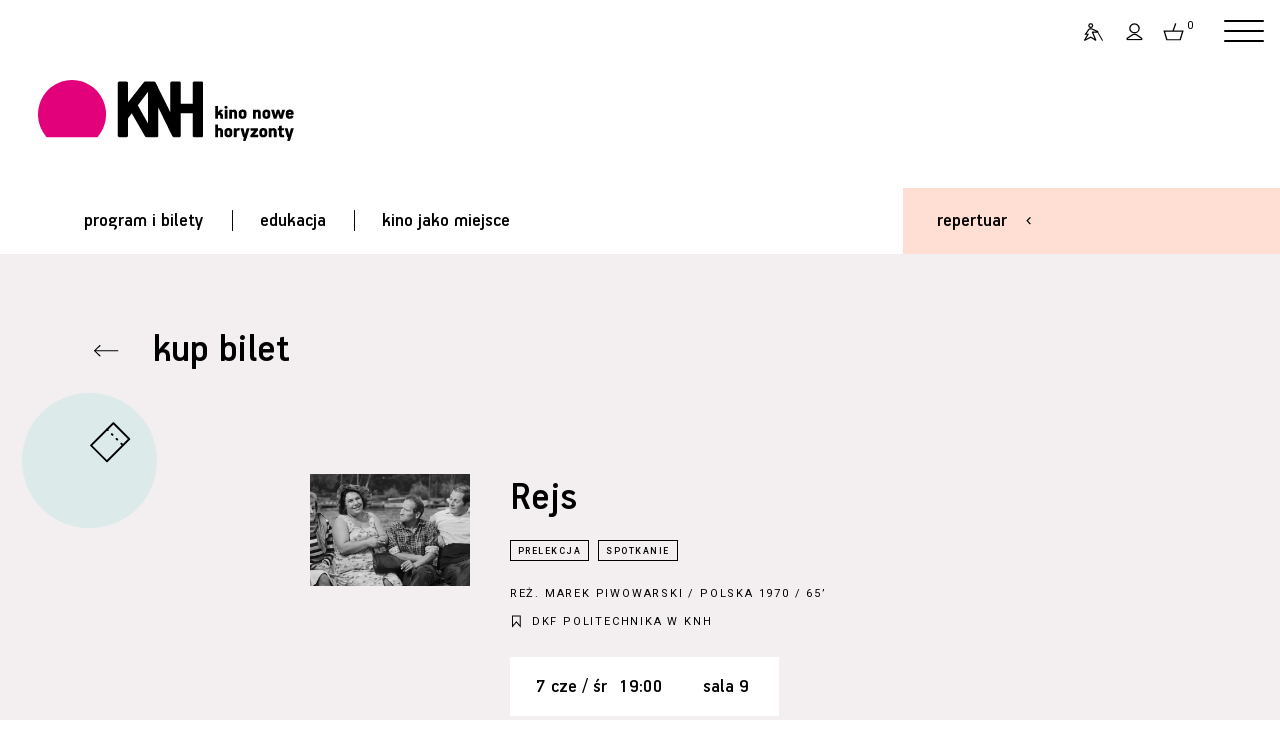

--- FILE ---
content_type: text/html;charset=UTF-8
request_url: https://www.kinonh.pl/bilet.s?eventId=151339&forwardback=https%3A%2F%2Fwww.kinonh.pl%2Fprogram.s%3F
body_size: 6642
content:
<!DOCTYPE html>
<html lang="pl"> 
<head prefix="og: http://ogp.me/ns#">
                       
  <meta http-equiv="Content-Type" content="application/xhtml+xml; charset=UTF-8"/>
  <META name="Author" content="Stowarzyszenie Nowe Horyzonty">
  <meta name="viewport" content="width=device-width, initial-scale=1">
<link rel="apple-touch-icon" sizes="180x180" href="nn/img/favn/apple-touch-icon.png">
<link rel="icon" type="image/png" sizes="32x32" href="nn/img/favn/favicon-32x32.png">
<link rel="icon" type="image/png" sizes="16x16" href="nn/img/favn/favicon-16x16.png">
<link rel="manifest" href="nn/img/favn/site.webmanifest">
<link rel="mask-icon" href="nn/img/favn/safari-pinned-tab.svg" color="#e2007b">
<link rel="shortcut icon" href="nn/img/favn/favicon.ico">
<meta name="msapplication-TileColor" content="#fafafa">
<meta name="msapplication-config" content="nn/img/favn/browserconfig.xml">
<meta name="theme-color" content="#ffffff">

   <META NAME="robots" CONTENT="noindex,nofollow" >
  <meta name="Description" content="Dziewi&#281;ciosalowe kino studyjne w centrum Wroc&#322;awia &ndash; zr&oacute;&#380;nicowany repertuar, klimat, bistro, przestrze&#324; spotka&#324;.">
  <meta property="og:title" content="Kino Nowe Horyzonty"/>
    <meta property="og:type" content="website"/>
    <meta property="og:image" content="https://www.kinonh.pl/nn/img/kinofb.jpg"/>
    <meta property="og:latitude" content="51.10938490431061" />
    <meta property="og:longitude" content="17.026717776066313" />
    <meta property="og:street-address" content="Kazimierza Wielkiego 19a-21" />
    <meta property="og:locality" content="Wrocław" />
    <meta property="og:region" content="PL" />
    <meta property="og:postal-code" content="50-077" />
    <meta property="og:country-name" content="Poland" />
    <meta property="og:phone-number" content="717866566" />    
    
  <title>Kino Nowe Horyzonty</title>  
  <base href="https://www.kinonh.pl/">
  <script> var lang = "pl"; var ispl = true; var logged = false; </script>
  <script> var forwardBack = "https:\/\/www.kinonh.pl\/bilet.s?eventId=151339&forwardback=https%3A%2F%2Fwww.kinonh.pl%2Fprogram.s%3F"; </script>
  
<meta name="HandheldFriendly" content="true" />
  <meta name="viewport" content="width=device-width, initial-scale=1.0, maximum-scale=1.0, user-scalable=no">
  
  <link href="https://fonts.googleapis.com/css?family=Roboto:400,400i,500,500i&display=swap&subset=latin-ext,latin" rel="stylesheet">


  <link rel="stylesheet"  href="https://cdn.jsdelivr.net/gh/orestbida/iframemanager@1.2.5/dist/iframemanager.css"/>
  <script  src="https://cdn.jsdelivr.net/gh/orestbida/iframemanager@1.2.5/dist/iframemanager.js"></script>
  <script type="module" src="nn/js/cookieconsent-config.js"></script>

  
  <link rel="stylesheet" type="text/css" href="https://www.kinonh.pl/packed/hed.css?v=2041247342"/><link rel="preload" as="script" href="https://ajax.googleapis.com/ajax/libs/jquery/3.5.1/jquery.min.js"/>
  <script   src="https://ajax.googleapis.com/ajax/libs/jquery/3.5.1/jquery.min.js"></script>
  
  
  
  <script src="https://www.kinonh.pl/packed/hedn.js?v=843351565"  ></script><style>
#cc-main .pm__service-counter { display: none}
</style>

<script>
  window.dataLayer = window.dataLayer || [];
  function gtag(){ dataLayer.push(arguments); }
  gtag('consent', 'default', {
      'ad_user_data': 'denied',
      'ad_personalization': 'denied',
      'ad_storage': 'denied',
      'analytics_storage': 'denied',
      'personalization_storage': 'denied',
      'functionality_storage': 'denied',
      'security_storage': 'denied'        
      //'wait_for_update': 500
  });
</script>

<script type="text/plain" data-category="analytics" data-service="ga">
  gtag('consent', 'update', {'analytics_storage': 'granted'});
    
</script>
<script type="text/plain" data-category="!analytics" data-service="ga">
    gtag('consent', 'update', {'analytics_storage': 'denied'});
    window['ga-disable-GTM-P3K3LMF'] = true;
    
    CookieConsent.eraseCookies(/^(_ga|gid|__utm)/);
</script>

<script type="text/plain" data-category="marketing">
  console.log('marketing cookies ok!');
  gtag('consent', 'update', {'ad_storage': 'granted', 'ad_user_data': 'granted', 'ad_personalization': 'granted', 'functionality_storage': 'granted', 'personalization_storage': 'granted', 'security_storage': 'granted'});
</script>
<script type="text/plain" data-category="!marketing">
  console.log('marketing cookies denied!');
   gtag('consent', 'update', {'ad_storage': 'denied', 'ad_user_data': 'denied', 'ad_personalization': 'denied', 'functionality_storage': 'denied', 'personalization_storage': 'denied', 'security_storage': 'denied'});
   CookieConsent.eraseCookies(/^(_gcl_au|_fbp|_fbc|ar_debug)/);
   window.FB = null; window.fbq = null; window._fbq = null; 
</script>

<script>(function(w,d,s,l,i){w[l]=w[l]||[];w[l].push({'gtm.start':
new Date().getTime(),event:'gtm.js'});var f=d.getElementsByTagName(s)[0],
j=d.createElement(s),dl=l!='dataLayer'?'&l='+l:'';j.async=true;j.src=
'https://www.googletagmanager.com/gtm.js?id='+i+dl;f.parentNode.insertBefore(j,f);
})(window,document,'script','dataLayer','GTM-P3K3LMF');</script>
<script>
window.dataLayer = window.dataLayer || [];
function gtag(){dataLayer.push(arguments);}
gtag('js', new Date());
gtag('config', 'GTM-P3K3LMF');
dataLayer.push({'user_id': 'guest', 'user_login': '', 'user_staff': false });

</script>
</head>
<body class=" " >
<div id="popup"><div class="popup_dialog"><span class='tytkrzyz'><h2 class="tytul"></h2><a href="#" class="krzyzyk"></a></span><div class="zawart"></div></div></div>
<div id="repertuar-bg">
 
  <div class="repertuar-cont">
    <div class="m">
      <div class="repmenu">
<div class="repmenu-mob">
<a href="javascript:closeRep();" class="krzyz"></a>
<h1>repertuar</h1>
<div class="kalendarz-trick only-mob"><a href="javascript:void(0);" class="kalicon">&nbsp;</a><input type="date"  class="dzien-input" ></div> 
<div class="swiper-container dzien-swiper only-mob">
    <div class="swiper-wrapper f4">
    <div class="swiper-slide " data-dz="19-01-2026">wczoraj</div>
        <div class="swiper-slide" data-dz="20-01-2026">dzisiaj</div>
        <div class="swiper-slide" data-dz="21-01-2026">jutro</div>
    </div>
    <div class="swiper-button-prev strz"></div>
    <div class="swiper-button-next strz"></div>
</div>
</div>   
      
      <div class="dni hide-mob">
      
          <a class="replink sel" href="javascript:void(0);"  onclick="wr(this)" data-dzien="20-01-2026" id="dzisRepLink"><span class="f4">dzisiaj</span></a>
          <div class="kreska"></div>
          <a class="replink"  href="javascript:void(0);"  onclick="wr(this)" data-dzien="21-01-2026"><span class="f4">jutro</span></a>
          
          <div class="kreska"></div>
          <a class="replink" href="javascript:void(0);"  onclick="wr(this)" data-dzien="22-01-2026"><span class="f4">cz / 22 sty</span></a>
          <div class="hide-niska">
          <div class="kreska"></div>
          <a class="replink" href="javascript:void(0);"  onclick="wr(this)" data-dzien="23-01-2026"><span class="f4">pt / 23 sty</span></a>
          </div>
          </div>
      
      <div class="kalerep hide-mob">
         <a  href="javascript:void(0);" onclick="kaltoggle(this)" class="kal plamka-hover"><h6>więcej dat</h6></a>
         <a href="program.s" class="plamka-hover pr"><h6></h6></a>
      </div>
      
      <div class="szukajikal">
     
      <div class="kalend-flat hide-mob">
      
        <div class="msc"><a href="javascript:void(0);"  onclick="previous()" class="po"></a><span id="monthAndYear" class='f4'></span> <a href="javascript:void(0);" class="na" onclick="next()"></a> </div>
      
        <table class="rep-kalendarz " >
            <thead><tr class="f6"><th>P</th><th>W</th><th>Ś</th><th>C</th><th>P</th><th>S</th><th>N</th></tr></thead>
            <tbody id="calendar-body" class='f4'></tbody>
        </table>

      
      </div>
      
      <div class="szukaj">
      <form name="listaTytulowForm" method="GET" action="list.s" id="filtrform">
          <input type="text" name="search" onkeypress="return submitenter(this,event)" id="szukajinput" class="szukajinput f4" placeholder="szukaj" >
          <button type="submit" class="szukajsub" onclick="$('#filtrtyp').val('tyt');"><span class="lupa plamka-hover"></span></button>
      </form>          
      </div>
      <script>
      initSearch("filtrform", "szukajinput");
      </script>

      </div>
     
     
      </div>
    </div>
    <div class="wy" id="rep_lista">
      <div  class='reploader'><img alt='loading' src='img/loading_ring.svg'></div>
      <div class="animate">
      <h3 class="prefix">dzisiaj</h3>
      <h3 class="dzien"></h3>
      <span class="dzien-label"></span>
      <div class='lista'>
      </div>
      </div>
    
    </div>
    
  </div>
</div><div id="fb-root"></div>
<script type="text/plain" data-category="marketing" data-src="https://connect.facebook.net/pl_PL/sdk.js#xfbml=1&autoLogAppEvents=1&version=v6.0&appId=634277863279071"></script>


<div id="wrapper">
<div id="przyciemnionetlo"></div>
<header class="pink">
<div class="pasekgora">
<a href="index.s" class="logom">&nbsp;</a>
<div class="oper ">
<div  class="repertuarlink"><a href="#repertuar" old-href="javascript:void(0);"  onclick="return showRep()" class="f4">repertuar</a></div>
<A href="art.s?id=2507" class="dost plamka-hover" title="Dostępność"></A>

<A href="javascript:void(0)" class="login plamka-hover" title="Zaloguj się"></A>
<A href="javascript:void(0)" class="kosz plamka-hover" title="Koszyk"><span class="">0</span></A>
<div class="logowaniecont"  style="display: none;">
<div class="logowaniepopup formularz lpop form">

  <form name="loginForm" method="post" action="https://www.kinonh.pl/loguj.do;jsessionid=64DDA3E1F27D41294E115E025B808D49"><input type="hidden" name="location" value="" id="logujloc"><div class="komunik"></div>
  
  <input type="text" name="login" value="" class="in log"><br>
  <input type="password" name="passwd" value="" class="in pas"><div class="zapres"><input type="checkbox" name="zapamietaj" value="on" id="zapamietajlog" class=""><label for="zapamietajlog" >Zapamiętaj </label>
  <a href="https://www.kinonh.pl/resetujpass.do;jsessionid=64DDA3E1F27D41294E115E025B808D49" class="f6 underline-hover">Nie pamiętasz hasła?</a></div>
  <input type="submit" value="Zaloguj" style="width: 100%; margin-right:0; margin-top: 1.5em" class="przycisk"><div style="" class="niemasz f6">
     Nie masz konta? <a href="https://www.kinonh.pl/profil.do;jsessionid=64DDA3E1F27D41294E115E025B808D49?method=create" class="underline-anim">zarejestruj się</a></div>
  
 </form></div></div>
<script> 
  $(".lpop .in.log").attr("placeholder","login");
  $(".lpop .in.pas").attr("placeholder","hasło");  
  $(".lpop .xmojenh .in").attr("autocomplete", "off");

  
    $(document).ready(function() {
      $(".lpop #zapamietaj").attr("checked", "checked");
    });
  
    if (!$(".lpop #logujloc").val()) $(".lpop #logujloc").val(document.location); 
            

$("header .login").click(function() { return logowaniepopup(''); });
$("header .kosz").click(function() { return logowaniepopup('Zaloguj się by móc dodawać bilety do koszyka.'); });
function logowaniepopup(komunikat) {
	$(".logowaniecont").find(".komunik").text(komunikat);
  popup("zaloguj się", $(".logowaniecont").html(), true , 'noscroll' );
  setPreventEasyPopupClose(true);
  return false; 
};
</script>    
<a href="javascript:void(0)" class="hamburger red hamburger--squeeze"><span class="hamburger-box"><span class="hamburger-inner"></span></span></a>
</div>
</div>
 
<div class="header-wrap"></div>
<div class="logocont" id="top"><a href="index.s"><img alt="strona główna" src="nn/img/kinonhn.svg"></a></div>
<nav class="hambur" >

<div class="userp">
<div><a href="art.s?id=2507" class="f6 dost ic">dostępność</a></div>
<div><a href="logowanie.do" class="f6 login ic">zaloguj się</a></div>
  <div><a href="koszyk.do" class="f6 kosz ic">koszyk</a></div>
</div>

<a class="ml p1 f4" href="program.s" data-idm="3246">program i bilety</a>
  <div class="hm-subm " >
  <a class="ml f5 p2 " href="program.s#filmy"  style="">filmy w repertuarze</a>
    <a class="ml f5 p2 " href="program.s#m_3466"  style="">przeglądy, festiwale</a>
    <a class="ml f5 p2 " href="program.s#m_3260"  style="">opera, teatr, wystawa, balet</a>
    <a class="ml f5 p2 " href="program.s#m_3434"  style="">stałe cykle</a>
    <a class="ml f5 p2 " href="program.s#m_3614"  style="">Pokazy specjalne</a>
    <a class="ml f5 p2 " href="program.s#m_3838"  style="">english friendly</a>
    <a class="ml f5 p2 " href="program.s#m_3699"  style="">Akademia Filmowe</a>
    <a class="ml f5 p2 " href="program.s#m_3427"  style="">kino przyjazne dzieciom</a>
    <a class="ml f5 p2 " href="program.s#m_3310"  style="">ceny biletów</a>
    <a class="ml f5 p2 " href="program.s#kupvoucher"  style="">vouchery on-line</a>
    <a class="ml f5 p2 " href="/pliki/ksiazeczki/wyd_spec_2024_10-12.pdf" target="_blank"  style="">Pobierz program wydarzeń specjalnych w PDF</a>
    <a class="ml f5 p2 " href="/pliki/ksiazeczki/rep_2025_12-01.pdf" target="_blank"  style="">Pobierz program repertuaru w PDF</a>
    </div>
  <div class="kreska"></div><a class="ml p1 f4" href="menu.s?id=3245" data-idm="3245">edukacja</a>
  <div class="hm-subm " >
  <a class="ml f5 p2 " href="menu.s?id=3245#akademie"  style="">Akademie filmowe</a>
    <a class="ml f5 p2 " href="art.s?id=1807"  style="">o projektach edukacyjnych </a>
      <a class="ml f5 p2 " href="art.s?id=1729"  style="">kontakt (dział edukacji)</a>
      <a class="ml f5 p2 " href="art.s?id=2060"  style="">Edukacja Młode Horyzonty</a>
      <a class="ml f5 p2 " href="art.s?id=1839"  style="">Pokazy dla szkół</a>
      <a class="ml f5 p2 " href="art.s?id=2529"  style="">9. WROCŁAWSKI ALMANACH FILMOWY  „Pojednania”</a>
      </div>
  <div class="kreska"></div><a class="ml p1 f4" href="menu.s?id=3244" data-idm="3244">kino jako miejsce</a>
  <div class="hm-subm " >
  <a class="ml f5 p2 " href="art.s?id=1484"  style="">Idea Kina Nowe Horyzonty</a>
      <a class="ml f5 p2 " href="art.s?id=2507"  style="">Dostępność</a>
      <a class="ml f5 p2 " href="art.s?id=1751"  style="">Klub Przyjaciół Kina NH</a>
      <a class="ml f5 p2 " href="menu.s?id=3358"  style="">Oferta dla firm</a>
      <a class="ml f5 p2 " href="menu.s?id=3475"  style="">Praca</a>
      <a class="ml f5 p2 " href="art.s?id=2512"  style="">Rekomendacje</a>
      <a class="ml f5 p2 " href="art.s?id=2478"  style="">Regulaminy</a>
      <a class="ml f5 p2 " href="art.s?id=2450"  style="">Poznaj Nowe Bistro</a>
      <a class="ml f5 p2 " href="art.s?id=1940"  style="">Księgarnia Tajne Komplety</a>
      <a class="ml f5 p2 " href="menu.s?id=3244#m_3321"  style="font-weight: bold;">kontakt</a>
    </div>
  <script>
 if (window.location.hash) {
   zaznaczPozycjeMenuHamb(window.location.hash.substring(1));
 }
 </script>
</nav><div class="pasekzmenu">  
<nav class="mainmenu" >
<a href="program.s" class="pz0 f4">program i bilety</a>
     <span class="kr"></span><a href="menu.s?id=3245" class="pz0 f4">edukacja</a>
     <span class="kr"></span><a href="menu.s?id=3244" class="pz0 f4">kino jako miejsce</a>
     </nav>
<div class="repertuarlink duzy bg">
  <a href="javascript:void(0)" onclick="showRep()" class="f4 ">repertuar</a>
</div>
</div>
<script>
menuHamburgerInit();
initRepertuar();

</script>
  
</header>

<section class="formularz  kup ">
<h1>
<a href="https://www.kinonh.pl/program.s?" class="s back">kup bilet</a></h1>
<div class="fhead zkolem">
  <div class="fico ">
    <span class="ico ibilet"></span>
  </div>  
</div>
<div class="fcontent">

<div class="film-box"><a class="ilustr" href="op.s?id=18539"><style>#fb_62731,html.webp #fb_62731 {background-image: url(pliki/wgrane/image/fotosy/2023/DKF_POLITECHNIKA/REJS/glw_4470.jpg_mini.jpg?v=3);} @media  (min-width:420px) {#fb_62731,html.webp #fb_62731 {background-image: url(pliki/wgrane/image/fotosy/2023/DKF_POLITECHNIKA/REJS/glw_4470.jpg_standa.jpg?v=3);} }
</style><span class="ilustrimg" id='fb_62731'></span></a><div class="opis"><h1><a href="op.s?id=18539">Rejs</a></h1><div class="seanserep film "><span class='labe prelekcja wersja' data-etykieta='prelekcja'></span><span class='labe spotkanie wersja' data-etykieta='spotkanie'></span></div><h6>reż. <a class='rezy' href='list.s?search=Marek+Piwowarski&archiwum=true'>Marek Piwowarski</a> / Polska 1970 / 65’</h6><h6 class="cykl"><span class="ico ifestiwal"></span><A href="cykl.s?id=902">DKF Politechnika w KNH</A></h6><div class='seansapla'><span class='data f4'><span class='d'>7 cze / śr</span><span class="cz">19:00</span><span class="sala">Sala 9</span></span></div></div></div><h4 class="sprzed-mes">Nie można już kupować online biletów na to wydarzenie.<br>Zapraszamy do kasy kina.</h4>
</div>
</section>

<section class="dwa kontakt" style="clear: both">
  <div class="polowa polub" >
    <h1>Polub nas</h1>
    <div class="pola">
      <a href="https://www.facebook.com/KinoNoweHoryzonty/" target="_blank" class="faceb"></a>
    
      <div class="fb-like" data-href="https://www.facebook.com/KinoNoweHoryzonty/" data-width="" data-layout="box_count" data-action="like" data-size="large" data-share="false"></div>
      <a href="https://www.instagram.com/kinonh/?hl=pl" target="_blank" class="insta"></a>
    </div>
  </div>
  <div class="polowa newsl">
    <h1 style="">Bądź na bieżąco, dołącz do newslettera!</h1> 
    <form action="newsletter.do" class="newsletform">
     <div class="pola">
           <input type="email" name="email" placeholder="E-mail" class="email">
           <input type="submit" class="ok hb" value="OK">
     </div>
     </form>
  </div>
</section>

<footer class="dwa stopka lo " >
  <div class="kol reze" >
    <h1>Kasy kina</h1>
    <h3 class="tel" data-aos="zoom-in" ><a href="tel:+48532726581">+48 532 726 581</a></h3>
  </div>
  <div class="kol partne">
  <div class="skol" >
    <h6 class='part'>mecenas</h6>
    <div class="loga" data-aos="zoom-in">
    <a href="https://www.wroclaw.pl"  target="_blank"><img style="width: 7.1em"  src="nn/img/partn/wroclaw.svg" alt="Wrocław Miasto Spotkań"></a>
    </div>
  </div>
  <div class="skol" >
    <h6 class='part'>współfinansowanie</h6>
    <div class="loga" data-aos="zoom-in">
    <a href="https://www.europa-cinemas.org/en" target="_blank"><img style="width: 5.4em"  src="nn/img/partn/europacinemas2.svg" alt="strona Europa Cinemas"></a>
    <!-- a href="https://www.pisf.pl"  target="_blank"><img style="width: 3.7em" src="nn/img/partn/pisf.svg" alt="Polski Instytut Sztuki Filmowej"></a -->
    <a href="https://stowarzyszeniekinstudyjnych.pl/"  target="_blank"><img style="height: 3em; width: auto; margin-top: -0.5em" src="nn/img/partn/sks3.svg" alt="Stowarzyszenie Kin Studyjnych"></a>
    <a href="https://stowarzyszeniekinstudyjnych.pl/siec-kin/"  target="_blank"><img style="height: 3em; width: auto; margin-top: -0.5em" src="nn/img/partn/siecks3.svg" alt="Sieć Kin Studyjnych"></a>
    
    </div>
  </div>  

  </div>
</footer>

<footer class="dwa stopka linki">
  <div class="kol12">
  <div class="kola">
    <a class="f6" href="art.s?id=1292" >regulamin serwisu internetowego</a>
    <span class="f6">regulamin <a href="art.s?id=1573">kina</a> i <a href="art.s?id=1752">sprzedaży</a></span>
    <a  class="f6" href="program.s#m_3310" >ceny biletów</a>
    <a  class="f6" href="art.s?id=1489" >kontakt</a>
    <a  class="f6" data-cc="show-preferencesModal" >ciasteczka / cookies</a>        
  </div>
  <div class="kol" >
<span class="f6">kino nowe horyzonty</span>
<span class="f6">ul. Kazimierza Wielkiego 19a–21</span>
<span class="f6">50-077 Wrocław</span>
<span class="f6">kino@kinonh.pl</span>
<span class="f6"><a class="namapie" target="_blank" href="https://goo.gl/maps/ggcjSX6S9iuZKc997">zobacz na mapie</a></span>

</div>
  </div>
  <div class="kol3" >
    
    <span class="f6">Kino uprzedza o możliwości dokonywania<Br>koniecznych zmian w programie.</span>
     
    <div class="f6 prr">projekt i realizacja:<br>
     <a href="http://www.pakamera.com.pl" target="_blank">pracownia pakamera</a> + <a href="https://multiversal.pl/" target="_blank">multiversal</a></div>
  </div>
</footer>
</div> <!--  koniec wrapper -->

<script>
let rq = '/bilet.s?eventId=151339&forwardback=https%3A%2F%2Fwww.kinonh.pl%2Fprogram.s%3F';


  </script>

<script>
$("[data-aos]").each(function() {
  if (isElementInViewport($(this))) {
    $(this).removeAttr("data-aos");
  }
});
</script>

  <script src="https://www.kinonh.pl/packed/dol.js?v=1158043609" async ></script></body>
</html>


--- FILE ---
content_type: image/svg+xml
request_url: https://www.kinonh.pl/nn/img/premiera.svg
body_size: 69
content:
<?xml version="1.0" encoding="UTF-8" standalone="no"?><!DOCTYPE svg PUBLIC "-//W3C//DTD SVG 1.1//EN" "http://www.w3.org/Graphics/SVG/1.1/DTD/svg11.dtd"><svg width="100%" height="100%" viewBox="0 0 22 26" version="1.1" xmlns="http://www.w3.org/2000/svg" xmlns:xlink="http://www.w3.org/1999/xlink" xml:space="preserve" xmlns:serif="http://www.serif.com/" style="fill-rule:evenodd;clip-rule:evenodd;stroke-linecap:round;stroke-miterlimit:5;"><g><g><path d="M17.328,4.392l-12.936,0l0,16.324l6.468,-7.007l6.468,7.007l0,-16.324Z" style="fill:none;stroke:#000;stroke-width:1.72px;"/></g></g></svg>